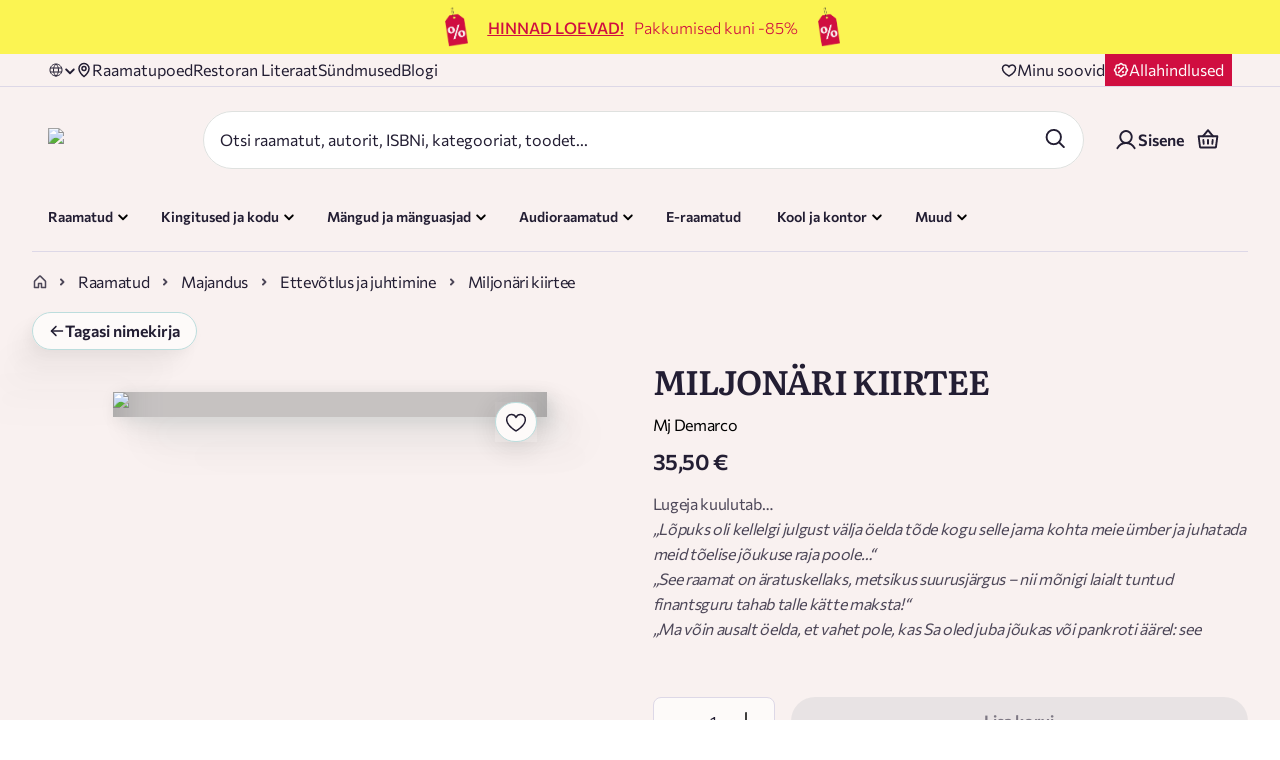

--- FILE ---
content_type: image/svg+xml
request_url: https://rahvaraamat.ee/_next/static/media/minus.267b2518.svg
body_size: -122
content:
<svg width="24" height="24" viewBox="0 0 24 24" fill="none" xmlns="http://www.w3.org/2000/svg">
<g clip-path="url(#clip0_3385_25839)">
<path d="M3.75 12H20.25" stroke="black" stroke-width="1.5" stroke-linecap="round" stroke-linejoin="round"/>
</g>
<defs>
<clipPath id="clip0_3385_25839">
<rect width="24" height="24" fill="white"/>
</clipPath>
</defs>
</svg>
